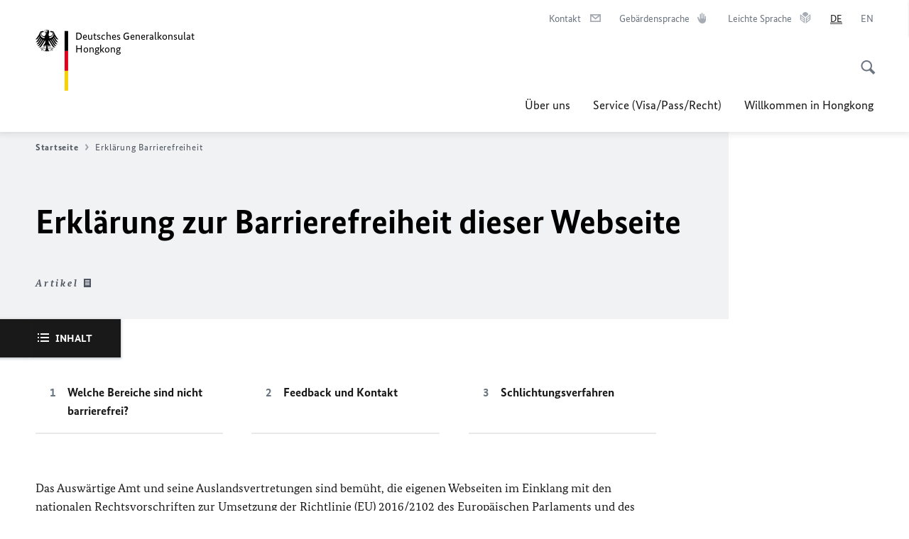

--- FILE ---
content_type: text/html;charset=UTF-8
request_url: https://hongkong.diplo.de/hk-de/barrierefreiheit-erklaerung
body_size: 12902
content:



<!DOCTYPE html>
<!--[if lte IE 9]><html lang="de" dir="ltr" class="no-js old-ie"    ><![endif]-->
<!--[if gt IE 9]><!-->
<html lang="de" dir="ltr" class="no-js"    ><!--<![endif]-->

  <head>
<meta http-equiv="content-type" content="text/html; charset=UTF-8"/>
<title>Erklärung Barrierefreiheit - Auswärtiges Amt</title>
<link rel="shortcut icon" href="/resource/blob/1439252/1b7353103b8d6217aab10f2706fa4c4d/homepage-hongkong-de-favicon.ico" /><meta http-equiv="Content-Security-Policy" content="default-src &#39;self&#39;; img-src &#39;self&#39; data: https:; script-src &#39;self&#39; &#39;unsafe-inline&#39; &#39;unsafe-eval&#39; *.auswaertiges-amt.de *.babiel.com maps.googleapis.com; style-src &#39;self&#39; &#39;unsafe-inline&#39; fonts.googleapis.com https://de.presidencymt.eu/assets/widget/widget.css; connect-src &#39;self&#39; *.auswaertiges-amt.de *.babiel.com maps.googleapis.com; font-src &#39;self&#39; fonts.googleapis.com fonts.gstatic.com; frame-src *.diplo.de *.auswaertiges-amt.de *.babiel.com platform.twitter.com platform.x.com www.facebook.com www.instagram.com syndication.twitter.com www.linkedin.com www.youtube-nocookie.com https://vk.com/ https://www.google.com/; script-src-elem &#39;self&#39; &#39;unsafe-inline&#39; localhost:3000 *.auswaertiges-amt.de *.babiel.com platform.twitter.com platform.x.com connect.facebook.net www.instagram.com maps.googleapis.com https://de.presidencymt.eu/assets/widget/widget.js https://vk.com/js/api/openapi.js https://www.google.com/recaptcha/api.js https://www.gstatic.com/recaptcha/"/><link rel="apple-touch-icon" sizes="57x57" href="/static/appdata/includes/favicons/apple-touch-icon-57x57.png">
<link rel="apple-touch-icon" sizes="60x60" href="/static/appdata/includes/favicons/apple-touch-icon-60x60.png">
<link rel="apple-touch-icon" sizes="72x72" href="/static/appdata/includes/favicons/apple-touch-icon-72x72.png">
<link rel="apple-touch-icon" sizes="76x76" href="/static/appdata/includes/favicons/apple-touch-icon-76x76.png">
<link rel="apple-touch-icon" sizes="114x114" href="/static/appdata/includes/favicons/apple-touch-icon-114x114.png">
<link rel="apple-touch-icon" sizes="120x120" href="/static/appdata/includes/favicons/apple-touch-icon-120x120.png">
<link rel="apple-touch-icon" sizes="144x144" href="/static/appdata/includes/favicons/apple-touch-icon-144x144.png">
<link rel="apple-touch-icon" sizes="152x152" href="/static/appdata/includes/favicons/apple-touch-icon-152x152.png">
<link rel="apple-touch-icon" sizes="180x180" href="/static/appdata/includes/favicons/apple-touch-icon-180x180.png">
<link rel="icon" sizes="32x32" type="image/png" href="/static/appdata/includes/favicons/favicon-32x32.png">
<link rel="icon" sizes="192x192" type="image/png" href="/static/appdata/includes/favicons/android-chrome-192x192.png">
<link rel="icon" sizes="16x16" type="image/png" href="/static/appdata/includes/favicons/favicon-16x16.png"><link rel="canonical" href="https://hongkong.diplo.de/hk-de/barrierefreiheit-erklaerung"/><meta name="keywords" content=""/>
<meta name="viewport" content="width=device-width, initial-scale=1.0"/>
<meta name="author" content="Auswärtiges Amt"/>
<meta name="robots" content="nofollow, noindex, noarchive, nosnippet, noodp, noydir"/>
<meta name="revisit-after" content="7 days"/><meta property="og:type" content="website"/>
<meta name="twitter:card" content="summary"/>
<meta property="og:url" content="https://hongkong.diplo.de/hk-de/barrierefreiheit-erklaerung"/>
<meta property="og:locale" content="de"/>
<meta property="og:description" content="Webseite des Ausw&amp;auml;rtigen Amts"/>
<meta name="description" content="Webseite des Ausw&amp;auml;rtigen Amts"/>
<meta name="twitter:description" content="Webseite des Ausw&amp;auml;rtigen Amts"/>
<meta property="og:site_name" content=""/>
<meta name="twitter:title" content="Erklärung zur Barrierefreiheit dieser Webseite"/>
<meta property="og:title" content="Erklärung zur Barrierefreiheit dieser Webseite"/>
<meta name="twitter:site" content="auswaertigesamt"/><link rel="preload" href="/resource/crblob/1096/a232503217988a2553de47cf22822184/bundessansweb-bold-woff2-data.woff2" as="font" type="font/woff2" crossorigin>
<link rel="preload" href="/resource/crblob/1100/601578769154ec077d6039c88e04694c/bundessansweb-regular-woff2-data.woff2" as="font" type="font/woff2" crossorigin>
<link rel="preload" href="/resource/crblob/1104/4b13bd4d47860a789405847a3fcf5a9a/bundesserifweb-bolditalic-woff2-data.woff2" as="font" type="font/woff2" crossorigin>
<link rel="preload" href="/resource/crblob/1112/a6fdb62ee6409ac17251984c3c418e8a/bundesserifweb-regular-woff2-data.woff2" as="font" type="font/woff2" crossorigin>
<link rel="preload" href="/resource/crblob/1108/d82e631127f31d2fa37154e9dbaddd55/bundesserifweb-italic-woff2-data.woff2" as="font" type="font/woff2" crossorigin><link rel="stylesheet" type="text/css" href="/resource/themes/aa/css/styles-768-118.css" media="screen"/>
<link rel="stylesheet" href="/resource/themes/aa/css/debug/label-css-2687446-1.css"><link rel="stylesheet" href="/resource/themes/aa/css/icons-data-png-184-98.css"><link rel="stylesheet" href="/resource/themes/aa/css/icons-data-svg-182-100.css"><link rel="stylesheet" href="/resource/themes/aa/css/icons-fallback-186-97.css">
<link rel="stylesheet" type="text/css" href="/resource/themes/aa/css/print-754-100.css" media="print"/><script>
(function() {
// Optimization for Repeat Views
if( sessionStorage.foftFontsLoaded ) {
document.documentElement.className += " is-font-bundle-1-loaded is-font-bundle-2-loaded";
return;
}
// promise polyfill
(function(){'use strict';var f,g=[];function l(a){g.push(a);1==g.length&&f()}function m(){for(;g.length;)g[0](),g.shift()}f=function(){setTimeout(m)};function n(a){this.a=p;this.b=void 0;this.f=[];var b=this;try{a(function(a){q(b,a)},function(a){r(b,a)})}catch(c){r(b,c)}}var p=2;function t(a){return new n(function(b,c){c(a)})}function u(a){return new n(function(b){b(a)})}function q(a,b){if(a.a==p){if(b==a)throw new TypeError;var c=!1;try{var d=b&&b.then;if(null!=b&&"object"==typeof b&&"function"==typeof d){d.call(b,function(b){c||q(a,b);c=!0},function(b){c||r(a,b);c=!0});return}}catch(e){c||r(a,e);return}a.a=0;a.b=b;v(a)}}
function r(a,b){if(a.a==p){if(b==a)throw new TypeError;a.a=1;a.b=b;v(a)}}function v(a){l(function(){if(a.a!=p)for(;a.f.length;){var b=a.f.shift(),c=b[0],d=b[1],e=b[2],b=b[3];try{0==a.a?"function"==typeof c?e(c.call(void 0,a.b)):e(a.b):1==a.a&&("function"==typeof d?e(d.call(void 0,a.b)):b(a.b))}catch(h){b(h)}}})}n.prototype.g=function(a){return this.c(void 0,a)};n.prototype.c=function(a,b){var c=this;return new n(function(d,e){c.f.push([a,b,d,e]);v(c)})};
function w(a){return new n(function(b,c){function d(c){return function(d){h[c]=d;e+=1;e==a.length&&b(h)}}var e=0,h=[];0==a.length&&b(h);for(var k=0;k<a.length;k+=1)u(a[k]).c(d(k),c)})}function x(a){return new n(function(b,c){for(var d=0;d<a.length;d+=1)u(a[d]).c(b,c)})};window.Promise||(window.Promise=n,window.Promise.resolve=u,window.Promise.reject=t,window.Promise.race=x,window.Promise.all=w,window.Promise.prototype.then=n.prototype.c,window.Promise.prototype["catch"]=n.prototype.g);}());
// FontFaceObserver https://github.com/bramstein/fontfaceobserver
(function(){function m(a,b){document.addEventListener?a.addEventListener("scroll",b,!1):a.attachEvent("scroll",b)}function n(a){document.body?a():document.addEventListener?document.addEventListener("DOMContentLoaded",function c(){document.removeEventListener("DOMContentLoaded",c);a()}):document.attachEvent("onreadystatechange",function l(){if("interactive"==document.readyState||"complete"==document.readyState)document.detachEvent("onreadystatechange",l),a()})};function t(a){this.a=document.createElement("div");this.a.setAttribute("aria-hidden","true");this.a.appendChild(document.createTextNode(a));this.b=document.createElement("span");this.c=document.createElement("span");this.h=document.createElement("span");this.f=document.createElement("span");this.g=-1;this.b.style.cssText="max-width:none;display:inline-block;position:absolute;height:100%;width:100%;overflow:scroll;font-size:16px;";this.c.style.cssText="max-width:none;display:inline-block;position:absolute;height:100%;width:100%;overflow:scroll;font-size:16px;";
this.f.style.cssText="max-width:none;display:inline-block;position:absolute;height:100%;width:100%;overflow:scroll;font-size:16px;";this.h.style.cssText="display:inline-block;width:200%;height:200%;font-size:16px;max-width:none;";this.b.appendChild(this.h);this.c.appendChild(this.f);this.a.appendChild(this.b);this.a.appendChild(this.c)}
function x(a,b){a.a.style.cssText="max-width:none;min-width:20px;min-height:20px;display:inline-block;overflow:hidden;position:absolute;width:auto;margin:0;padding:0;top:-999px;left:-999px;white-space:nowrap;font:"+b+";"}function y(a){var b=a.a.offsetWidth,c=b+100;a.f.style.width=c+"px";a.c.scrollLeft=c;a.b.scrollLeft=a.b.scrollWidth+100;return a.g!==b?(a.g=b,!0):!1}function z(a,b){function c(){var a=l;y(a)&&a.a.parentNode&&b(a.g)}var l=a;m(a.b,c);m(a.c,c);y(a)};function A(a,b){var c=b||{};this.family=a;this.style=c.style||"normal";this.weight=c.weight||"normal";this.stretch=c.stretch||"normal"}var B=null,C=null,E=null,F=null;function I(){if(null===E){var a=document.createElement("div");try{a.style.font="condensed 100px sans-serif"}catch(b){}E=""!==a.style.font}return E}function J(a,b){return[a.style,a.weight,I()?a.stretch:"","100px",b].join(" ")}
A.prototype.load=function(a,b){var c=this,l=a||"BESbswy",r=0,D=b||3E3,G=(new Date).getTime();return new Promise(function(a,b){var e;null===F&&(F=!!document.fonts);if(e=F)null===C&&(C=/OS X.*Version\/10\..*Safari/.test(navigator.userAgent)&&/Apple/.test(navigator.vendor)),e=!C;if(e){e=new Promise(function(a,b){function f(){(new Date).getTime()-G>=D?b():document.fonts.load(J(c,'"'+c.family+'"'),l).then(function(c){1<=c.length?a():setTimeout(f,25)},function(){b()})}f()});var K=new Promise(function(a,
c){r=setTimeout(c,D)});Promise.race([K,e]).then(function(){clearTimeout(r);a(c)},function(){b(c)})}else n(function(){function e(){var b;if(b=-1!=g&&-1!=h||-1!=g&&-1!=k||-1!=h&&-1!=k)(b=g!=h&&g!=k&&h!=k)||(null===B&&(b=/AppleWebKit\/([0-9]+)(?:\.([0-9]+))/.exec(window.navigator.userAgent),B=!!b&&(536>parseInt(b[1],10)||536===parseInt(b[1],10)&&11>=parseInt(b[2],10))),b=B&&(g==u&&h==u&&k==u||g==v&&h==v&&k==v||g==w&&h==w&&k==w)),b=!b;b&&(d.parentNode&&d.parentNode.removeChild(d),clearTimeout(r),a(c))}
function H(){if((new Date).getTime()-G>=D)d.parentNode&&d.parentNode.removeChild(d),b(c);else{var a=document.hidden;if(!0===a||void 0===a)g=f.a.offsetWidth,h=p.a.offsetWidth,k=q.a.offsetWidth,e();r=setTimeout(H,50)}}var f=new t(l),p=new t(l),q=new t(l),g=-1,h=-1,k=-1,u=-1,v=-1,w=-1,d=document.createElement("div");d.dir="ltr";x(f,J(c,"sans-serif"));x(p,J(c,"serif"));x(q,J(c,"monospace"));d.appendChild(f.a);d.appendChild(p.a);d.appendChild(q.a);document.body.appendChild(d);u=f.a.offsetWidth;v=p.a.offsetWidth;
w=q.a.offsetWidth;H();z(f,function(a){g=a;e()});x(f,J(c,'"'+c.family+'",sans-serif'));z(p,function(a){h=a;e()});x(p,J(c,'"'+c.family+'",serif'));z(q,function(a){k=a;e()});x(q,J(c,'"'+c.family+'",monospace'))})})};"undefined"!==typeof module?module.exports=A:(window.FontFaceObserver=A,window.FontFaceObserver.prototype.load=A.prototype.load);}());
var bundesSansWeb400 = new FontFaceObserver('BundesSansweb', {
weight: 400
});
Promise.all([bundesSansWeb400.load()]).then(function () {
document.documentElement.className += ' is-font-bundle-1-loaded';
var bundesSansWeb700 = new FontFaceObserver('BundesSansWeb', {
weight: 700
});
var bundesSerifWeb400 = new FontFaceObserver('BundesSerifWeb', {
weight: 400
});
var bundesSerifWeb400i = new FontFaceObserver('BundesSerifWeb', {
weight: 400,
style: 'italic'
});
var bundesSerifWeb700i = new FontFaceObserver('BundesSerifWeb', {
weight: 700,
style: 'italic'
});
Promise.all([
bundesSansWeb700.load(),
bundesSerifWeb400.load(),
bundesSerifWeb400i.load(),
bundesSerifWeb700i.load()
]).then(function () {
document.documentElement.className += ' is-font-bundle-2-loaded';
// Optimization for Repeat Views
sessionStorage.foftFontsLoaded = true;
});
});
})();
</script><script>!function () {
function e(e, n, t) {
"use strict";
var o = window.document.createElement("link"), r = n || window.document.getElementsByTagName("script")[0], a = window.document.styleSheets;
return o.rel = "stylesheet", o.href = e, o.media = "only x", r.parentNode.insertBefore(o, r), o.onloadcssdefined = function (e) {
for (var n, t = 0; t < a.length; t++)a[t].href && a[t].href === o.href && (n = !0);
n ? e() : setTimeout(function () {
o.onloadcssdefined(e)
})
}, o.onloadcssdefined(function () {
o.media = t || "all"
}), o
}
function n(e, n) {
e.onload = function () {
e.onload = null, n && n.call(e)
}, "isApplicationInstalled" in navigator && "onloadcssdefined" in e && e.onloadcssdefined(n)
}
!function (t) {
var o = function (r, a) {
"use strict";
if (r && 3 === r.length) {
var i = t.navigator, c = t.document, s = t.Image, d = !(!c.createElementNS || !c.createElementNS("http://www.w3.org/2000/svg", "svg").createSVGRect || !c.implementation.hasFeature("http://www.w3.org/TR/SVG11/feature#Image", "1.1") || t.opera && -1 === i.userAgent.indexOf("Chrome") || -1 !== i.userAgent.indexOf("Series40")), l = new s;
l.onerror = function () {
o.method = "png", o.href = r[2], e(r[2])
}, l.onload = function () {
var t = 1 === l.width && 1 === l.height, i = r[t && d ? 0 : t ? 1 : 2];
t && d ? o.method = "svg" : t ? o.method = "datapng" : o.method = "png", o.href = i, n(e(i), a)
}, l.src = "[data-uri]", c.documentElement.className += " grunticon"
}
};
o.loadCSS = e, o.onloadCSS = n, t.grunticon = o
}(this), function (e, n) {
"use strict";
var t = n.document, o = "grunticon:", r = function (e) {
if (t.attachEvent ? "complete" === t.readyState : "loading" !== t.readyState) e(); else {
var n = !1;
t.addEventListener("readystatechange", function () {
n || (n = !0, e())
}, !1)
}
}, a = function (e) {
return n.document.querySelector('link[href$="' + e + '"]')
}, i = function (e) {
var n, t, r, a, i, c, s = {};
if (n = e.sheet, !n)return s;
t = n.cssRules ? n.cssRules : n.rules;
for (var d = 0; d < t.length; d++)r = t[d].cssText, a = o + t[d].selectorText, i = r.split(");")[0].match(/US\-ASCII\,([^"']+)/), i && i[1] && (c = decodeURIComponent(i[1]), s[a] = c);
return s
}, c = function (e) {
var n, r, a, i;
a = "data-grunticon-embed";
for (var c in e) {
i = c.slice(o.length);
try {
n = t.querySelectorAll(i)
} catch (s) {
continue
}
r = [];
for (var d = 0; d < n.length; d++)null !== n[d].getAttribute(a) && r.push(n[d]);
if (r.length)for (d = 0; d < r.length; d++)r[d].innerHTML = e[c], r[d].style.backgroundImage = "none", r[d].removeAttribute(a)
}
return r
}, s = function (n) {
"svg" === e.method && r(function () {
c(i(a(e.href))), "function" == typeof n && n()
})
};
e.embedIcons = c, e.getCSS = a, e.getIcons = i, e.ready = r, e.svgLoadedCallback = s, e.embedSVG = s
}(grunticon, this)
}();</script> <script>
grunticon([
"/resource/themes/aa/css/icons-data-svg-182-100.css"
,
"/resource/themes/aa/css/icons-data-png-184-98.css"
,
"/resource/themes/aa/css/icons-fallback-186-97.css"
], grunticon.svgLoadedCallback);
</script>
<noscript>
<link href="/resource/themes/aa/css/icons-fallback-186-97.css" rel="stylesheet"/>
</noscript>  </head>

  <body class=""    data-not-searchable="2393752">
<div ></div>    
    

    <div >
<nav class="c-skiplinks" aria-label="Sprungmarke" data-css="c-skiplinks" data-js-module="skiplinks">
<h2 class="skiplinks__headline">Navigation und Service</h2>
<p class="skiplinks__text"><em>Direkt zu:</em></p>
<ul class="skiplink__list">
<li class="skiplink__list-item"><a class="skiplink__link" href="#main">Inhalt</a></li>
<li class="skiplink__list-item"><a class="skiplink__link" href="#nav__primary">Hauptmenü</a></li>
<li class="skiplink__list-item"><a class="skiplink__link skiplink__search-link" href="#header-cta-search">Suche</a></li>
</ul>
</nav><header id="header" data-css="c-header"
class=" c-header--">
<div class="header__inner">
<div class="header__left">
<div class=" c-logo">
<a class="logo__link" href="/hk-de" title="Deutsches Generalkonsulat Hongkong"
>
<picture class="c-picture--logo
" data-css="c-picture">
<source srcset="/resource/crblob/772/47f731c5aa09d415e52ad2d35c55a7be/aamt-logo-sp-data.svg" media="(max-width:707px)" data-logotext="Zur Startseite - Logo des Auswärtigen Amts"/>
<source srcset="/resource/crblob/774/043b311bf7ef66e7fe96e3da3f0c8bb4/aamt-logo-tb-data.svg" media="(min-width:708px) and (max-width:1039px)" data-logotext="Zur Startseite - Logo des Auswärtigen Amts"/>
<source srcset="/resource/crblob/200/b26f8a6a21790f0822b0b21a2a92ac4b/aamt-logo-dt-data.svg" media="(min-width:1040px)" data-logotext="Zur Startseite - Logo des Auswärtigen Amts"/>
<img class="picture__image "
src="/resource/crblob/772/47f731c5aa09d415e52ad2d35c55a7be/aamt-logo-sp-data.svg" alt="Zur Startseite - Logo des Auswärtigen Amts" data-logotext="Zur Startseite - Logo des Auswärtigen Amts"
data-sizes=&quot;auto&quot;/>
</picture>
<span class="logo__title">Deutsches Generalkonsulat</span>
<span class="logo__title">Hongkong</span> </a>
</div> </div>
<div class="header__right">
<div class="c-metanavigation--default is-desktop-visible"
data-css="c-metanavigation">
<nav class="metanavigation__nav">
<h2 class="metanavigation__nav-headline is-aural">Seitennavigation</h2>
<ul class="metanavigation__linklist">
<li class="metanavigation__linklist-item">
<a href="/hk-de/generalkonsulat/kontakt-konsulat" title="Kontakt" class="metanavigation__link is-sign-mail">
<span class="metanavigation__link-content">Kontakt</span>
<span class="is-aural">Im neuen Tab öffnen</span>
<span class="metanavigation__link-icon i-mail" data-grunticon-embed="true"></span>
</a>
</li>
<li class="metanavigation__linklist-item">
<a href="https://www.auswaertiges-amt.de/de/gebaerdensprache" title="Gebärdensprache" class="metanavigation__link is-sign-language">
<span class="metanavigation__link-content">Gebärdensprache</span>
<span class="is-aural">Im neuen Tab öffnen</span>
<span class="metanavigation__link-icon i-gebaerdensprache" data-grunticon-embed="true"></span>
</a>
</li>
<li class="metanavigation__linklist-item">
<a href="https://www.auswaertiges-amt.de/de/leichte-sprache" title="Leichte Sprache" class="metanavigation__link is-easy-language">
<span class="metanavigation__link-content">Leichte Sprache</span>
<span class="is-aural">Im neuen Tab öffnen</span>
<span class="metanavigation__link-icon i-leichte-sprache" data-grunticon-embed="true"></span>
</a>
</li>
<li class="metanavigation__linklist-item is-abbr">
<strong class="metanavigation__active-item is-abbr-language">
<span class="metanavigation__active-item-content">
<abbr title="Deutsch">DE</abbr>
</span>
<span class="metanavigation__active-item-icon"></span>
</strong>
</li>
<li class="metanavigation__linklist-item is-abbr">
<a aria-label="English" lang="en" class="metanavigation__link is-abbr-language" href="https://hongkong.diplo.de/hk-en">
<span class="metanavigation__link-content">
<abbr title="English">EN</abbr>
</span>
<span class="metanavigation__link-icon"></span>
</a>
</li> </ul>
</nav>
</div>
<button id="header-cta-search" class="c-cta--search-toggle " data-css="c-cta" data-js-module="cta"
data-js-options='{&quot;globalEvent&quot;:&quot;cta:openSearchOverlay&quot;}' title="Suche öffnen" aria-expanded="false">
<span class="cta__icon i-magnifier"
data-grunticon-embed="true"></span>
<span class="cta__content" data-js-item="cta-content">Suche öffnen</span>
</button>
<div class="c-toggler--search-toggle is-closed" data-css="c-toggler" data-js-module="toggler"
data-js-options="{&quot;globalEvent&quot;:&quot;cta:openSearchOverlay&quot;,&quot;calculateHeight&quot;:false}">
<div class="toggler__wrapper">
<div class="u-grid-row">
<div class="u-grid-col">
<div class="c-search--overlay" data-css="c-search" data-js-module="search"
data-js-options="{&quot;textNoResults&quot;:&quot;search-text-no-results&quot;,&quot;autofocus&quot;:&quot;true&quot;,&quot;textResults&quot;:&quot;search-text-results&quot;,&quot;customSubmit&quot;:&quot;customformat&quot;}">
<h2 class="search__headline">Wonach suchen Sie?</h2>
<div class="search__wrapper">
<form class="search__form" action="/hk-de/search" method="get" data-js-atom="search-form" novalidate>
<fieldset class="search__control-group">
<legend class="is-aural">Inhalt</legend>
<label class="is-aural" for="search-input-1439252">Geben Sie ein Suchwort ein</label>
<input type="search" placeholder="Was suchen Sie?" class="search__input" name="search" id="search-input-1439252" data-js-atom="input">
<button type="submit" class="search__submit-btn" data-js-atom="submit">
<span class="search__submit-btn-text">Suche</span>
<span class="i-magnifier" data-grunticon-embed="true"></span>
</button>
</fieldset>
</form>
<div class="search__helper-text-wrapper">
<span data-js-atom="search-text-results">Anzahl gefundener Suchergebnisse:</span>
<span data-js-atom="search-text-no-results">Keine passenden Schlagwörter gefunden. Bitte tippen Sie Ihr Suchwort komplett ein.</span>
</div>
</div>
<div class="search__tags-wrap">
</div>
<button class="c-cta--search-overlay-toggle"
data-css="c-cta"
type="button"
data-js-atom="search-overlay-close">
<span class="cta__icon "></span>
<span class="cta__content" data-js-item="cta-content">Suche schließen</span>
</button>
</div>
</div>
</div>
</div>
</div>
<div class="c-nav-primary" data-css="c-nav-primary" data-js-module="nav-primary" id="nav__primary" data-js-options="{&quot;calculateHeight&quot;:false}">
<button class="nav-primary__hamburger" data-js-atom="trigger-nav" aria-controls="navigation" aria-expanded="false" aria-label="Menü">
<span class="nav-primary__hamburger-icon"></span>
<span class="nav-primary__hamburger-title is-inactive-text">Menü</span>
<span class="nav-primary__hamburger-title is-active-text">schließen</span>
</button>
<span class="nav-primary__alert-area" role="alert" data-js-atom="alert-area" data-inactive-text="Das Menü wurde geschlossen." data-active-text="Das Menü wurde geöffnet."></span>
<div class="nav-primary__wrapper" id="navigation" data-js-atom="navigation-wrapper">
<nav class="nav-primary__content" data-js-atom="navigation-content">
<h2 class="nav-primary__headline" data-js-atom="navigation-heading" data-js-atom="navigation-heading" tabindex="-1">Menü</h2>
<ul class="nav-primary__list">
<li class="nav-primary__list-item">
<button class="nav-primary__first-level-cta " data-js-atom="trigger-sub-list"
aria-expanded="false" aria-controls="1439136-nav">
Über uns
</button>
<div class="nav-primary__second-level-wrapper" data-js-atom="second-level-wrapper" id="1439136-nav" aria-hidden="true">
<div class="nav-primary__sub-list-wrapper">
<button class="nav-primary__sub-list-close" data-js-atom="close-sub-list">
<span class="nav-primary__sub-list-close-icon i-arrow_right-g" data-grunticon-embed="true"></span>
<span class="nav-primary__sub-list-close-content">Zurück <span class="is-aural">zur ersten Navigationsebene</span></span>
</button>
<h3 class="nav-primary__sub-list-title" data-js-atom="navigation-heading" tabindex="-1">Über uns</h3>
<ul class="nav-primary__sub-list">
<li class="nav-primary__sub-list-item is-highlight">
<a href="/hk-de/generalkonsulat" class="nav-primary__second-level-cta" data-js-tracking="['trackEvent', 'Navigation', 'Klick Hauptmenü',
'Zur Übersicht']">
<span class="nav-primary__second-level-item-wrapper">
<span class="nav-primary__second-level-cta-content">Zur Übersicht</span>
<span class="nav-primary__second-level-cta-icon i-arrow_left_100" data-grunticon-embed="true"></span>
</span>
</a>
</li><li class="nav-primary__sub-list-item">
<a href="/hk-de/generalkonsulat/1439150-1439150" class="nav-primary__second-level-cta" data-js-tracking="[&#x27;trackEvent&#x27;, &#x27;Navigation&#x27;, &#x27;Klick Hauptmenü&#x27;, &#x27;Adresse und Öffnungszeiten&#x27;]">
<span class="nav-primary__second-level-cta-content">
<p class="rte__paragraph">Adresse und Öffnungszeiten<br/></p> </span>
<span class="nav-primary__second-level-cta-icon"></span>
</a>
</li><li class="nav-primary__sub-list-item">
<a href="/hk-de/generalkonsulat/1439132-1439132" class="nav-primary__second-level-cta" data-js-tracking="[&#x27;trackEvent&#x27;, &#x27;Navigation&#x27;, &#x27;Klick Hauptmenü&#x27;, &#x27;Generalkonsulin Dr. Annika Bolten-Drutschmann&#x27;]">
<span class="nav-primary__second-level-cta-content">
<p class="rte__paragraph">Generalkonsulin Dr. Annika Bolten-Drutschmann</p> </span>
<span class="nav-primary__second-level-cta-icon"></span>
</a>
</li><li class="nav-primary__sub-list-item">
<a href="/hk-de/generalkonsulat/korruptionspraevention" class="nav-primary__second-level-cta" data-js-tracking="[&#x27;trackEvent&#x27;, &#x27;Navigation&#x27;, &#x27;Klick Hauptmenü&#x27;, &#x27;Korruptionsprävention&#x27;]">
<span class="nav-primary__second-level-cta-content">
<p class="rte__paragraph">Korruptionsprävention<br/></p> </span>
<span class="nav-primary__second-level-cta-icon"></span>
</a>
</li><li class="nav-primary__sub-list-item">
<a href="/hk-de/generalkonsulat/2613980-2613980" class="nav-primary__second-level-cta" data-js-tracking="[&#x27;trackEvent&#x27;, &#x27;Navigation&#x27;, &#x27;Klick Hauptmenü&#x27;, &#x27;Prävention und Umgang mit sexueller Belästigung&#x27;]">
<span class="nav-primary__second-level-cta-content">
<p class="rte__paragraph">Prävention und Umgang mit sexueller Belästigung</p> </span>
<span class="nav-primary__second-level-cta-icon"></span>
</a>
</li><li class="nav-primary__sub-list-item">
<a href="/hk-de/generalkonsulat/kontakt-konsulat" class="nav-primary__second-level-cta" data-js-tracking="[&#x27;trackEvent&#x27;, &#x27;Navigation&#x27;, &#x27;Klick Hauptmenü&#x27;, &#x27;Kontaktformular &#x27;]">
<span class="nav-primary__second-level-cta-content">
<p class="rte__paragraph">Kontaktformular<br/> </p> </span>
<span class="nav-primary__second-level-cta-icon"></span>
</a>
</li> </ul>
</div>
</div>
</li><li class="nav-primary__list-item">
<button class="nav-primary__first-level-cta " data-js-atom="trigger-sub-list"
aria-expanded="false" aria-controls="1439098-nav">
Service (Visa/Pass/Recht)
</button>
<div class="nav-primary__second-level-wrapper" data-js-atom="second-level-wrapper" id="1439098-nav" aria-hidden="true">
<div class="nav-primary__sub-list-wrapper">
<button class="nav-primary__sub-list-close" data-js-atom="close-sub-list">
<span class="nav-primary__sub-list-close-icon i-arrow_right-g" data-grunticon-embed="true"></span>
<span class="nav-primary__sub-list-close-content">Zurück <span class="is-aural">zur ersten Navigationsebene</span></span>
</button>
<h3 class="nav-primary__sub-list-title" data-js-atom="navigation-heading" tabindex="-1">Service (Visa/Pass/Recht)</h3>
<ul class="nav-primary__sub-list">
<li class="nav-primary__sub-list-item is-highlight">
<a href="/hk-de/service" class="nav-primary__second-level-cta" data-js-tracking="['trackEvent', 'Navigation', 'Klick Hauptmenü',
'Zur Übersicht']">
<span class="nav-primary__second-level-item-wrapper">
<span class="nav-primary__second-level-cta-content">Zur Übersicht</span>
<span class="nav-primary__second-level-cta-icon i-arrow_left_100" data-grunticon-embed="true"></span>
</span>
</a>
</li><li class="nav-primary__sub-list-item">
<a href="/hk-de/service/2372268-2372268" class="nav-primary__second-level-cta" data-js-tracking="[&#x27;trackEvent&#x27;, &#x27;Navigation&#x27;, &#x27;Klick Hauptmenü&#x27;, &#x27;FAQ zur Aufenthaltsverlängerung&#x27;]">
<span class="nav-primary__second-level-cta-content">
<p class="rte__paragraph"><abbr title="Häufig gestellte Fragen" class="rte__abbreviation">FAQ</abbr> zur Aufenthaltsverlängerung<br/></p> </span>
<span class="nav-primary__second-level-cta-icon"></span>
</a>
</li><li class="nav-primary__sub-list-item">
<a href="/hk-de/service/1439026-1439026" class="nav-primary__second-level-cta" data-js-tracking="[&#x27;trackEvent&#x27;, &#x27;Navigation&#x27;, &#x27;Klick Hauptmenü&#x27;, &#x27;Pässe und Ausweise&#x27;]">
<span class="nav-primary__second-level-cta-content">
<p class="rte__paragraph">Pässe und Ausweise<br/></p> </span>
<span class="nav-primary__second-level-cta-icon"></span>
</a>
</li><li class="nav-primary__sub-list-item">
<a href="/hk-de/service/05-visaeinreise" class="nav-primary__second-level-cta" data-js-tracking="[&#x27;trackEvent&#x27;, &#x27;Navigation&#x27;, &#x27;Klick Hauptmenü&#x27;, &#x27;Visa und Einreise&#x27;]">
<span class="nav-primary__second-level-cta-content">
<p class="rte__paragraph">Visa und Einreise<br/></p> </span>
<span class="nav-primary__second-level-cta-icon"></span>
</a>
</li><li class="nav-primary__sub-list-item">
<a href="/hk-de/service/1439070-1439070" class="nav-primary__second-level-cta" data-js-tracking="[&#x27;trackEvent&#x27;, &#x27;Navigation&#x27;, &#x27;Klick Hauptmenü&#x27;, &#x27;Anwälte, Ärzte, Übersetzer&#x27;]">
<span class="nav-primary__second-level-cta-content">
<p class="rte__paragraph">Anwälte, Ärzte, Übersetzer<br/></p> </span>
<span class="nav-primary__second-level-cta-icon"></span>
</a>
</li><li class="nav-primary__sub-list-item">
<a href="/hk-de/service/1439064-1439064" class="nav-primary__second-level-cta" data-js-tracking="[&#x27;trackEvent&#x27;, &#x27;Navigation&#x27;, &#x27;Klick Hauptmenü&#x27;, &#x27;Aufenthaltsermittlung im Ausland&#x27;]">
<span class="nav-primary__second-level-cta-content">
<p class="rte__paragraph">Aufenthaltsermittlung im Ausland<br/></p> </span>
<span class="nav-primary__second-level-cta-icon"></span>
</a>
</li><li class="nav-primary__sub-list-item">
<a href="/hk-de/service/1439060-1439060" class="nav-primary__second-level-cta" data-js-tracking="[&#x27;trackEvent&#x27;, &#x27;Navigation&#x27;, &#x27;Klick Hauptmenü&#x27;, &#x27;Beglaubigungen&#x27;]">
<span class="nav-primary__second-level-cta-content">
<p class="rte__paragraph">Beglaubigungen<br/></p> </span>
<span class="nav-primary__second-level-cta-icon"></span>
</a>
</li><li class="nav-primary__sub-list-item">
<a href="/hk-de/service/1439056-1439056" class="nav-primary__second-level-cta" data-js-tracking="[&#x27;trackEvent&#x27;, &#x27;Navigation&#x27;, &#x27;Klick Hauptmenü&#x27;, &#x27;Erbschaftsangelegenheiten&#x27;]">
<span class="nav-primary__second-level-cta-content">
<p class="rte__paragraph">Erbschaftsangelegenheiten<br/></p> </span>
<span class="nav-primary__second-level-cta-icon"></span>
</a>
</li><li class="nav-primary__sub-list-item">
<a href="/hk-de/service/1439030-1439030" class="nav-primary__second-level-cta" data-js-tracking="[&#x27;trackEvent&#x27;, &#x27;Navigation&#x27;, &#x27;Klick Hauptmenü&#x27;, &#x27;Familienangelegenheiten&#x27;]">
<span class="nav-primary__second-level-cta-content">
<p class="rte__paragraph">Familienangelegenheiten<br/></p> </span>
<span class="nav-primary__second-level-cta-icon"></span>
</a>
</li><li class="nav-primary__sub-list-item">
<a href="/hk-de/service/1439062-1439062" class="nav-primary__second-level-cta" data-js-tracking="[&#x27;trackEvent&#x27;, &#x27;Navigation&#x27;, &#x27;Klick Hauptmenü&#x27;, &#x27;Führerschein und Verkehr&#x27;]">
<span class="nav-primary__second-level-cta-content">
<p class="rte__paragraph">Führerschein und Verkehr<br/></p> </span>
<span class="nav-primary__second-level-cta-icon"></span>
</a>
</li><li class="nav-primary__sub-list-item">
<a href="/hk-de/service/1439066-1439066" class="nav-primary__second-level-cta" data-js-tracking="[&#x27;trackEvent&#x27;, &#x27;Navigation&#x27;, &#x27;Klick Hauptmenü&#x27;, &#x27;Führungszeugnis&#x27;]">
<span class="nav-primary__second-level-cta-content">
<p class="rte__paragraph">Führungszeugnis<br/></p> </span>
<span class="nav-primary__second-level-cta-icon"></span>
</a>
</li><li class="nav-primary__sub-list-item">
<a href="/hk-de/service/1439078-1439078" class="nav-primary__second-level-cta" data-js-tracking="[&#x27;trackEvent&#x27;, &#x27;Navigation&#x27;, &#x27;Klick Hauptmenü&#x27;, &#x27;Häufig gestellte Fragen&#x27;]">
<span class="nav-primary__second-level-cta-content">
<p class="rte__paragraph">Häufig gestellte Fragen<br/></p> </span>
<span class="nav-primary__second-level-cta-icon"></span>
</a>
</li><li class="nav-primary__sub-list-item">
<a href="/hk-de/service/hilfe-fuer-deutsche-1439024" class="nav-primary__second-level-cta" data-js-tracking="[&#x27;trackEvent&#x27;, &#x27;Navigation&#x27;, &#x27;Klick Hauptmenü&#x27;, &#x27;Hilfe für Deutsche&#x27;]">
<span class="nav-primary__second-level-cta-content">
<p class="rte__paragraph">Hilfe für Deutsche<br/></p> </span>
<span class="nav-primary__second-level-cta-icon"></span>
</a>
</li><li class="nav-primary__sub-list-item">
<a href="/hk-de/service/15-elefand" class="nav-primary__second-level-cta" data-js-tracking="[&#x27;trackEvent&#x27;, &#x27;Navigation&#x27;, &#x27;Klick Hauptmenü&#x27;, &#x27;Krisenvorsorgeliste Elefand&#x27;]">
<span class="nav-primary__second-level-cta-content">
<p class="rte__paragraph">Krisenvorsorgeliste Elefand<br/></p> </span>
<span class="nav-primary__second-level-cta-icon"></span>
</a>
</li><li class="nav-primary__sub-list-item">
<a href="/hk-de/service/1439028-1439028" class="nav-primary__second-level-cta" data-js-tracking="[&#x27;trackEvent&#x27;, &#x27;Navigation&#x27;, &#x27;Klick Hauptmenü&#x27;, &#x27;Staatsangehörigkeit&#x27;]">
<span class="nav-primary__second-level-cta-content">
<p class="rte__paragraph">Staatsangehörigkeit<br/></p> </span>
<span class="nav-primary__second-level-cta-icon"></span>
</a>
</li><li class="nav-primary__sub-list-item">
<a href="/hk-de/service/2134362-2134362" class="nav-primary__second-level-cta" data-js-tracking="[&#x27;trackEvent&#x27;, &#x27;Navigation&#x27;, &#x27;Klick Hauptmenü&#x27;, &#x27;Überweisungsbetrug&#x27;]">
<span class="nav-primary__second-level-cta-content">
<p class="rte__paragraph">Überweisungsbetrug<br/></p> </span>
<span class="nav-primary__second-level-cta-icon"></span>
</a>
</li><li class="nav-primary__sub-list-item">
<a href="/hk-de/service/1439072-1439072" class="nav-primary__second-level-cta" data-js-tracking="[&#x27;trackEvent&#x27;, &#x27;Navigation&#x27;, &#x27;Klick Hauptmenü&#x27;, &#x27;Zoll&#x27;]">
<span class="nav-primary__second-level-cta-content">
<p class="rte__paragraph">Zoll<br/></p> </span>
<span class="nav-primary__second-level-cta-icon"></span>
</a>
</li><li class="nav-primary__sub-list-item">
<a href="/hk-de/service/1614586-1614586" class="nav-primary__second-level-cta" data-js-tracking="[&#x27;trackEvent&#x27;, &#x27;Navigation&#x27;, &#x27;Klick Hauptmenü&#x27;, &#x27;Service A bis Z&#x27;]">
<span class="nav-primary__second-level-cta-content">
<p class="rte__paragraph">Service A bis Z<br/></p> </span>
<span class="nav-primary__second-level-cta-icon"></span>
</a>
</li> </ul>
</div>
</div>
</li><li class="nav-primary__list-item">
<button class="nav-primary__first-level-cta " data-js-atom="trigger-sub-list"
aria-expanded="false" aria-controls="1439214-nav">
Willkommen in Hongkong
</button>
<div class="nav-primary__second-level-wrapper" data-js-atom="second-level-wrapper" id="1439214-nav" aria-hidden="true">
<div class="nav-primary__sub-list-wrapper">
<button class="nav-primary__sub-list-close" data-js-atom="close-sub-list">
<span class="nav-primary__sub-list-close-icon i-arrow_right-g" data-grunticon-embed="true"></span>
<span class="nav-primary__sub-list-close-content">Zurück <span class="is-aural">zur ersten Navigationsebene</span></span>
</button>
<h3 class="nav-primary__sub-list-title" data-js-atom="navigation-heading" tabindex="-1">Willkommen in Hongkong</h3>
<ul class="nav-primary__sub-list">
<li class="nav-primary__sub-list-item is-highlight">
<a href="/hk-de/themen" class="nav-primary__second-level-cta" data-js-tracking="['trackEvent', 'Navigation', 'Klick Hauptmenü',
'Zur Übersicht']">
<span class="nav-primary__second-level-item-wrapper">
<span class="nav-primary__second-level-cta-content">Zur Übersicht</span>
<span class="nav-primary__second-level-cta-icon i-arrow_left_100" data-grunticon-embed="true"></span>
</span>
</a>
</li><li class="nav-primary__sub-list-item">
<a href="/hk-de/themen/laenderinfos" class="nav-primary__second-level-cta" data-js-tracking="[&#x27;trackEvent&#x27;, &#x27;Navigation&#x27;, &#x27;Klick Hauptmenü&#x27;, &#x27;Länderinformationen&#x27;]">
<span class="nav-primary__second-level-cta-content">
<p class="rte__paragraph">Länderinformationen<br/></p> </span>
<span class="nav-primary__second-level-cta-icon"></span>
</a>
</li><li class="nav-primary__sub-list-item">
<a href="/hk-de/themen/laenderinfos/reise-sicherheit" class="nav-primary__second-level-cta" data-js-tracking="[&#x27;trackEvent&#x27;, &#x27;Navigation&#x27;, &#x27;Klick Hauptmenü&#x27;, &#x27;Reise- und Sicherheitshinweise&#x27;]">
<span class="nav-primary__second-level-cta-content">
<p class="rte__paragraph">Reise- und Sicherheitshinweise<br/></p> </span>
<span class="nav-primary__second-level-cta-icon"></span>
</a>
</li><li class="nav-primary__sub-list-item">
<a href="/hk-de/themen/1439152-1439152" class="nav-primary__second-level-cta" data-js-tracking="[&#x27;trackEvent&#x27;, &#x27;Navigation&#x27;, &#x27;Klick Hauptmenü&#x27;, &#x27;Deutsche Institutionen in Hongkong&#x27;]">
<span class="nav-primary__second-level-cta-content">
<p class="rte__paragraph">Deutsche Institutionen in Hongkong<br/></p> </span>
<span class="nav-primary__second-level-cta-icon"></span>
</a>
</li><li class="nav-primary__sub-list-item">
<a href="/hk-de/themen/2519896-2519896" class="nav-primary__second-level-cta" data-js-tracking="[&#x27;trackEvent&#x27;, &#x27;Navigation&#x27;, &#x27;Klick Hauptmenü&#x27;, &#x27;Deutsche Veranstaltungen in Hongkong&#x27;]">
<span class="nav-primary__second-level-cta-content">
<p class="rte__paragraph">Deutsche Veranstaltungen in Hongkong</p> </span>
<span class="nav-primary__second-level-cta-icon"></span>
</a>
</li> </ul>
</div>
</div>
</li>
<li class="nav-primary__list-item is-search-toggle">
<button id="header-cta-search" class="c-cta--search-toggle " data-css="c-cta" data-js-module="cta"
data-js-options="{&quot;globalEvent&quot;:&quot;cta:openSearchOverlay&quot;}" title="Suche öffnen" aria-expanded="false">
<span class="cta__icon i-magnifier"
data-grunticon-embed="true"></span>
<span class="cta__content" data-js-item="cta-content">Suche öffnen</span>
</button>
</li>
</ul>
</nav>
<h2 class="metanavigation__nav-headline is-aural">Navigation</h2>
<div class="c-metanavigation--nav-primary "
data-css="c-metanavigation">
<nav class="metanavigation__nav">
<h2 class="metanavigation__nav-headline is-aural">Seitennavigation</h2>
<ul class="metanavigation__linklist">
<li class="metanavigation__linklist-item">
<a href="/hk-de/generalkonsulat/kontakt-konsulat" title="Kontakt" class="metanavigation__link is-sign-mail">
<span class="metanavigation__link-content">Kontakt</span>
<span class="is-aural">Im neuen Tab öffnen</span>
<span class="metanavigation__link-icon i-mail" data-grunticon-embed="true"></span>
</a>
</li>
<li class="metanavigation__linklist-item">
<a href="https://www.auswaertiges-amt.de/de/gebaerdensprache" title="Gebärdensprache" class="metanavigation__link is-sign-language">
<span class="metanavigation__link-content">Gebärdensprache</span>
<span class="is-aural">Im neuen Tab öffnen</span>
<span class="metanavigation__link-icon i-gebaerdensprache" data-grunticon-embed="true"></span>
</a>
</li>
<li class="metanavigation__linklist-item">
<a href="https://www.auswaertiges-amt.de/de/leichte-sprache" title="Leichte Sprache" class="metanavigation__link is-easy-language">
<span class="metanavigation__link-content">Leichte Sprache</span>
<span class="is-aural">Im neuen Tab öffnen</span>
<span class="metanavigation__link-icon i-leichte-sprache" data-grunticon-embed="true"></span>
</a>
</li>
</ul>
</nav>
</div> </div>
</div>
</div>
</div>
</header>
<button id="header-cta-search" class="c-cta--search-toggle is-sticky" data-css="c-cta" data-js-module="cta"
data-js-options="{&quot;globalEvent&quot;:&quot;cta:openSearchOverlay&quot;,&quot;sticky&quot;:&quot;belowHeader&quot;}" title="Suche öffnen" aria-expanded="false">
<span class="cta__icon i-magnifier"
data-grunticon-embed="true"></span>
<span class="cta__content" data-js-item="cta-content">Suche öffnen</span>
</button>
<div class="c-toggler--navigation-overlay-wrapper is-open"
data-css="c-toggler"
data-js-module="toggler"
data-js-options='{&quot;globalEvent&quot;:&quot;navPrimary:toggle&quot;,&quot;calculateHeight&quot;:false} '>
<div class="toggler__wrapper">
<main id="main">
<h1 class="is-aural">Willkommen auf den Seiten des Auswärtigen Amts</h1>
<div class="u-grid-row">
<div class="u-grid-col is-desktop-col-12">
<header class="c-heading--default is-background
" data-css="c-heading">
<div class="heading__breadcrumb">
<nav class="c-breadcrumb " data-css="c-breadcrumb"
data-js-module="scroll-indicator"
data-js-options="{&quot;scrollToEnd&quot;:true}">
<h2 class="breadcrumb__headline"
id="breadcrumb__headline-2386500">
Sie befinden sich hier:</h2>
<div class="breadcrumb__content"
data-js-item="scroll-indicator">
<div class="breadcrumb__list-wrapper" data-js-item="scroll-wrapper">
<ol class="breadcrumb__list"
data-js-item="scroll-content">
<li class="breadcrumb__list-item">
<a href="/hk-de" title="Startseite"
class="breadcrumb__item-link">Startseite
<span
class="breadcrumb__icon i-breadcrumb"
data-grunticon-embed="true"></span>
</a>
</li>
<li class="breadcrumb__list-item">
<strong class="breadcrumb__item-active">Erklärung Barrierefreiheit</strong>
</li>
</ol>
</div>
</div>
</nav>
</div><h1 class="heading__title">
<span class="heading__title-text">
Erklärung zur Barrierefreiheit dieser Webseite </span>
</h1><span class="heading__meta">
Artikel<span class='heading__meta-icon i-artikel' data-grunticon-embed='true'></span>
</span> </header>
</div>
</div>
<div class="u-grid-row">
<div class="u-grid-col is-desktop-col-9">
<div class="c-anchor-nav--default" data-css="c-anchor-nav" data-js-module="anchor-nav">
<div class="anchor-nav__wrapper" data-js-atom="anchor-nav__wrapper">
<h2 class="anchor-nav__toggler-headline">
<button class="c-cta--anchor-nav" data-css="c-cta" data-js-atom="anchor-nav-cta">
<span class="cta__content-wrapper">
<span class="cta__icon i-content_list" data-grunticon-embed="true"></span>
<span class="cta__icon i-close" data-grunticon-embed="true"></span>
<span class="cta__content" data-js-item="cta-content">
Inhalt
</span>
</span>
</button>
</h2>
<div class="c-toggler--anchor-nav is-closed"
data-css="c-toggler"
data-js-options="{&quot;calculateHeight&quot;:false}"
data-js-atom="anchor-nav-toggler">
<div class="toggler__wrapper">
<ol class="anchor-nav__list-wrapper">
<li class="anchor-nav__list-item" data-js-atom="list-item">
<a href="#content_0" class="anchor-nav__list-link"
title="Welche Bereiche sind nicht barrierefrei?"
data-js-atom="anchor-nav__link">Welche Bereiche sind nicht barrierefrei?</a>
</li>
<li class="anchor-nav__list-item" data-js-atom="list-item">
<a href="#content_1" class="anchor-nav__list-link"
title="Feedback und Kontakt"
data-js-atom="anchor-nav__link">Feedback und Kontakt</a>
</li>
<li class="anchor-nav__list-item" data-js-atom="list-item">
<a href="#content_2" class="anchor-nav__list-link"
title="Schlichtungsverfahren"
data-js-atom="anchor-nav__link">Schlichtungsverfahren</a>
</li>
</ol>
</div>
</div>
</div>
</div>
</div>
</div>
<div class="u-grid-row ">
<div class="u-grid-col is-desktop-col-9">
<div class="c-rte--default" data-css="c-rte">
<div>
<p class="rte__paragraph">Das Auswärtige Amt und seine Auslandsvertretungen sind bemüht, die eigenen Webseiten im Einklang mit den nationalen Rechtsvorschriften zur Umsetzung der Richtlinie (<abbr title="Europäische Union" class="rte__abbreviation">EU</abbr>) 2016/2102 des Europäischen Parlaments und des Rates barrierefrei zugänglich zu machen.</p>
<p class="rte__paragraph">Diese Erklärung zur Barrierefreiheit gilt für die aktuell im Internet erreichbare Version dieser Website.</p>
<p class="rte__paragraph">Sie wurde am 04.03.2025 erstellt.</p>
<h2 class="Paragraph SCXW4272971 rte__heading2" id="content_0">Welche Bereiche sind nicht barrierefrei?</h2>
<p class="rte__paragraph">Teilbereiche, die nicht barrierefrei sind:</p>
<ul class="rte--list rte__unordered-list">
<li class="rte__list-item">PDF-Downloads. Wir sind bemüht, nicht barrierefreie PDF-Dateien schnellstmöglich durch eine barrierefreie Version zu ersetzen.</li>
<li class="rte__list-item">Aufgezeichnete Video-Inhalte besitzen in einigen Fällen keine Alternativen. Wir sind bemüht, Alternativen schnellstmöglich nach der Veröffentlichung nachzureichen, sollten diese nicht bereits bei Veröffentlichung vorhanden sein.</li>
<li class="rte__list-item">Aufgezeichnete Video-Inhalte besitzen in einigen Fällen keine Audiodeskriptionen. Wir sind bemüht, Audiodeskriptionen schnellstmöglich nach der Veröffentlichung nachzureichen, sollten diese nicht bereits bei Veröffentlichung vorhanden sein.</li>
<li class="rte__list-item">Informationen, Struktur und Beziehungen sind identifizierbar. Hier sind noch folgende Mängel vorhanden: <br>
Suche: Im Filterbereich bei der Datumseingabe (Auswahl) werden bei einer Pfeilnavigation teilweise die ausgewählten Daten nicht ausgegeben.<br>
Formularseite: Die Angabe zum Pflichtfeldhinweis mit (*) befindet sich nicht am Anfang des Formulars.</li>
<li class="rte__list-item">Inhalte brechen in einspaltiges Layout um. Hier sind noch folgende Mängel vorhanden: <br>
Suchseite: Auf der Seite sind die Ansichten der Date-Picker nicht vollständig sichtbar. Des Weiteren sind im Querformat nicht mehr alle Filteroptionen sichtbar.</li>
<li class="rte__list-item">Fokusreihenfolge ist aufgabenangemessen. Hier sind noch folgende Mängel vorhanden: <br>
Formularseite: Der Fokus wird nach dem Absenden eines fehlerhaften Kontaktformulars nicht auf die Liste mit den Fehlermeldungen gesetzt.<br>
Inhaltsseite: Blendet ein Nutzer die Bildunterschrift ein, dann wird der Fokus nicht auf diese gesetzt.</li>
<li class="rte__list-item">Linkzweck ist verständlich (im Kontext). Hier sind noch folgende Mängel vorhanden: <br>
Startseite: Auf der Startseite wird der Artikel-Link, welcher direkt unterhalb des Hauptmenüs angezeigt wird, mit einer langen Beschriftung ausgegeben, da dieser die Überschrift, den beschreibenden Text und die Grafik enthält.</li>
<li class="rte__list-item">Name, Rolle und Wert sind identifizierbar. Hier sind noch folgende Mängel vorhanden: <br>
Formular: Die Pflichtfelder sind programmatisch nicht als solche ausgezeichnet.<br>
Startseite: Im unteren Bereich befindet sich ein Slider (Menü). Der aktuelle Menü-Eintrag ist visuell gut zu erkennen. Doch es fehlt die programmatische Auszeichnung.</li>
</ul>
<h2 class="rte__heading2" id="content_1"><strong class="rte__strong">Feedback und Kontakt</strong></h2>
<p class="rte__paragraph">Sind Ihnen Mängel beim barrierefreien Zugang zu Inhalten dieser Webseite aufgefallen? Oder haben Sie Fragen zum Thema Barrierefreiheit? Dann können Sie sich gerne bei uns melden. Bitte benutzen Sie dafür das vorgesehene Feedback-Formular am Ende der Seite.</p>
<p class="rte__paragraph">Sie können uns auch <a href="https://www.auswaertiges-amt.de/de/service/buergerservice-faq-kontakt/kontaktformular" target="_self" title="Kontaktformular" class="rte__anchor i-icon_arrow_external">per Post oder telefonisch kontaktieren.</a></p>
<p class="rte__paragraph">Sie können Ihre Anfrage in Deutscher Gebärdensprache <a href="http://www.gebaerdentelefon.de/115" target="_blank" rel="noopener" class="rte__anchor i-icon_arrow_external">hier</a> stellen. Bitte beachten Sie, dass das Gebärdentelefon in deutscher Gebärdensprache geführt wird.</p>
<h2 class="rte__heading2" id="content_2">Schlichtungsverfahren</h2>
<p class="rte__paragraph">Beim Beauftragten der Bundesregierung für die Belange von Menschen mit Behinderungen gibt es eine Schlichtungsstelle gemäß § 16 BGG. Die Schlichtungsstelle hat die Aufgabe, Konflikte zwischen Menschen mit Behinderungen und öffentlichen Stellen des Bundes zu lösen.</p>
<p class="rte__paragraph">Sie können die Schlichtungsstelle einschalten, wenn Sie mit den Antworten aus der oben genannten Kontaktmöglichkeit nicht zufrieden sind. Dabei geht es nicht darum, Gewinner oder Verlierer zu finden. Vielmehr ist es das Ziel, mit Hilfe der Schlichtungsstelle gemeinsam und außergerichtlich eine Lösung für ein Problem zu finden.</p>
<p class="rte__paragraph">Das Schlichtungsverfahren ist kostenlos. Sie brauchen auch keinen Rechtsbeistand.</p>
<p class="rte__paragraph">Auf der <a href="http://www.schlichtungsstelle-bgg.de/" target="_blank" rel="noopener" class="rte__anchor i-icon_arrow_external">Internetseite der Schlichtungsstelle</a> finden Sie alle Informationen zum Schlichtungsverfahren (in Deutsch und Englisch). Dort können Sie nachlesen, wie ein Schlichtungsverfahren abläuft und wie Sie den Antrag auf Schlichtung stellen. Sie können den Antrag auch in Leichter Sprache oder in Deutscher Gebärdensprache stellen.</p>
<p class="rte__paragraph">Sie erreichen die Schlichtungsstelle unter folgender Adresse:</p>
<p class="rte__paragraph">Schlichtungsstelle nach dem Behindertengleichstellungsgesetz <br>
bei dem Beauftragten der Bundesregierung für die Belange von Menschen mit Behinderungen <br>
Mauerstraße 53 <br>
10117 Berlin <br>
Telefon: +49 (0)30 18 527-2805 <br>
Fax: +49 (0)30 18 527-742901</p>
<p class="rte__paragraph">E-Mail: <a href="mailto:info@schlichtungsstelle-bgg.de" target="_blank" rel="noopener" class="rte__anchor">info@schlichtungsstelle-bgg.de</a><br>
Internet: <a href="http://www.schlichtungsstelle-bgg.de" target="_blank" rel="noopener" class="rte__anchor i-icon_arrow_external">www.schlichtungsstelle-bgg.de </a></p>
</div>
</div>
</div>
</div>
<div class="u-grid-row">
<div class="u-grid-col is-desktop-col-12">
<a class="c-cta--backto is-link" data-css="c-cta" title="Zurück zu: Startseite" href="/hk-de"> <span class="cta__icon i-arrow_right-w" data-grunticon-embed="true"></span> <span class="cta__content">Zurück zu: "Startseite"</span> </a>
</div>
</div>
<div class="u-grid-row">
<div class="u-grid-col">
<div class="c-content-nav--default" data-css="c-content-nav">
<ul class="content-nav__list">
<li class="content-nav__list-item">
<button class="c-cta--sharing-list-toggle" data-css="c-cta" data-js-module="cta"
data-js-options="{&quot;globalEvent&quot;:&quot;cta:openSharingList&quot;,&quot;closedLabel&quot;:&quot;Seite teilen&quot;,&quot;openedLabel&quot;:&quot;Schließen&quot;}">
<span class="cta__icon i-share" data-grunticon-embed="true"></span>
<span class="cta__content" data-js-item="cta-content">Seite teilen</span>
</button>
<div class="c-toggler--link-list is-closed" data-css="c-toggler" data-js-module="toggler"
data-js-options="{&quot;globalEvent&quot;:&quot;cta:openSharingList&quot;}">
<div class="toggler__wrapper">
<div class="c-link-list--languages"
data-css="c-link-list">
<h3 class="link-list__headline">Seite teilen</h3>
<ul class="link-list__list">
<li class="link-list__list-item">
<a class="link-list__link" href="WhatsApp://send?text=Erkl%C3%A4rung+zur+Barrierefreiheit+dieser+Webseite%20https://hongkong.diplo.de/hk-de/barrierefreiheit-erklaerung" title="WhatsApp"
target="_blank">WhatsApp</a>
</li>
<li class="link-list__list-item">
<a class="link-list__link" href="http://www.facebook.com/sharer.php?u=https://hongkong.diplo.de/hk-de/barrierefreiheit-erklaerung" title="Facebook"
target="_blank">Facebook</a>
</li>
<li class="link-list__list-item">
<a class="link-list__link" href="https://twitter.com/intent/tweet?url=https://hongkong.diplo.de/hk-de/barrierefreiheit-erklaerung&amp;text=Erkl%C3%A4rung+zur+Barrierefreiheit+dieser+Webseite" title="X"
target="_blank">X</a>
</li>
<li class="link-list__list-item">
<a class="link-list__link" href="mailto:?subject=Empfehlung%20aus%20dem%20Internetauftritt%20des%20Auswärtigen%20Amtes&amp;body=Der%20nachfolgende%20Artikel%20könnte%20für%20Sie%20interessant%20sein:%20https://hongkong.diplo.de/hk-de/barrierefreiheit-erklaerung" title="Mail"
target="_self">Mail</a>
</li>
</ul>
</div>
</div>
</div>
</li> <li class="content-nav__list-item is-totop">
<a href="#header" class="content-nav__link" title="nach oben">
<span class="content-nav__link-content">nach oben</span>
<span class="content-nav__link-icon i-arrow_meta_up" data-grunticon-embed="true"></span>
</a>
</li>
</ul>
</div> </div>
</div></main><footer class="c-footer--default" data-css="c-footer">
<h2 class="footer__footer-title">Zusatzinformationen</h2>
<div class="footer__region">
<div class="u-grid-row">
<div class="u-grid-col is-desktop-col-8 is-tablet-col-6">
</div>
<div class="u-grid-col is-ruler-tablet is-ruler-desktop">
<div class="footer__section">
<div class="footer__social-media">
<ul class="footer__social-media-list">
<li class="footer__social-media-list-item">
<a href="https://twitter.com/auswaertigesamt" title="X"
target="_blank"
class="footer__social-media-list-link is-social-background">
<span class="footer__social-media-link-icon i-twitter"
data-grunticon-embed="true"></span>
<span class="footer__social-media-link-content">X</span>
</a>
</li>
<li class="footer__social-media-list-item">
<a href="https://www.facebook.com/GermanConsulateGeneralHongKong/" title="Facebook"
target="_blank"
class="footer__social-media-list-link is-social-background">
<span class="footer__social-media-link-icon i-facebook"
data-grunticon-embed="true"></span>
<span class="footer__social-media-link-content">Facebook</span>
</a>
</li>
<li class="footer__social-media-list-item">
<a href="https://www.instagram.com/auswaertigesamt/" title="Instagram"
target="_blank"
class="footer__social-media-list-link is-social-background">
<span class="footer__social-media-link-icon i-instagram"
data-grunticon-embed="true"></span>
<span class="footer__social-media-link-content">Instagram</span>
</a>
</li>
</ul>
</div>
</div>
</div> </div>
</div>
<div class="footer__region">
<div class="u-grid-row">
<div class="u-grid-col is-desktop-col-4 is-tablet-col-6">
<div class="footer__list-wrapper ">
<ul class="footer__list">
<li class="footer__list-item is-link-hover">
<a class="footer__list-link" href="/hk-de/service/15-elefand" title="Krisenvorsorgeliste"
target="_self"
data-js-tracking="[&#x27;trackEvent&#x27;, &#x27;Navigation&#x27;, &#x27;Footer-Links&#x27;, &#x27;Krisenvorsorgeliste&#x27;]">
<div class="footer__icon-wrapper ">
<span class="footer__icon i-world"
data-grunticon-embed="true"></span>
</div>
<div class="footer__list-content-wrapper">
<span class="footer__list-content">Krisenvorsorgeliste</span>
<span class="footer__list-sub-content"></span>
</div>
</a>
</li>
</ul>
</div> </div>
<div class="u-grid-col is-desktop-col-4 is-tablet-col-6">
<div class="footer__list-wrapper ">
<ul class="footer__list">
<li class="footer__list-item is-link-hover">
<a class="footer__list-link" href="https://www.auswaertiges-amt.de/de/app-sicher-reisen/350382" title="Sicher Reisen"
target="_blank"
data-js-tracking="[&#x27;trackEvent&#x27;, &#x27;Navigation&#x27;, &#x27;Footer-Links&#x27;, &#x27;Sicher Reisen&#x27;]">
<div class="footer__icon-wrapper ">
<span class="footer__icon i-app_phone"
data-grunticon-embed="true"></span>
</div>
<div class="footer__list-content-wrapper">
<span class="footer__list-content">Sicher Reisen</span>
<span class="footer__list-sub-content"></span>
</div>
</a>
</li>
</ul>
</div> </div>
<div class="u-grid-col is-desktop-col-4 is-tablet-col-12">
<div class="footer__list-wrapper is-third">
<ul class="footer__list">
<li class="footer__list-item is-exit-link">
<a class="footer__list-link" href="https://www.auswaertiges-amt.de" title="Auswärtiges Amt"
target="_blank"
data-js-tracking="[&#x27;trackEvent&#x27;, &#x27;Navigation&#x27;, &#x27;Footer-Links&#x27;, &#x27;Auswärtiges Amt&#x27;]">
<div class="footer__icon-wrapper is-background">
<span class="footer__icon i-bundesadler"
data-grunticon-embed="true"></span>
</div>
<div class="footer__list-content-wrapper">
<span class="footer__list-content">Auswärtiges Amt</span>
<span class="footer__list-sub-content"></span>
</div>
</a>
</li>
</ul>
</div> </div>
</div>
</div>
<div class="footer__region is-background-secondary">
<div class="u-grid-row">
<div class="u-grid-col is-desktop-col-12 is-tablet-col-12">
<div class="footer__section">
<ul class="footer__imprint">
<li class="footer__imprint-item">
<a class="footer__link" title="Datenschutz" target="_self"
href="/hk-de/datenschutz">Datenschutz</a>
</li>
<li class="footer__imprint-item">
<a class="footer__link" title="Impressum" target="_self"
href="/hk-de/impressum">Impressum</a>
</li>
<li class="footer__imprint-item">
<a class="footer__link" title="Erklärung zur Barrierefreiheit" target="_self"
href="/hk-de/barrierefreiheit-erklaerung">Erklärung zur Barrierefreiheit</a>
</li>
<li class="footer__imprint-item">
<a class="footer__link" title="Barriere melden" target="_self"
href="/hk-de/barrierefreiheit-kontakt-formular">Barriere melden</a>
</li>
</ul>
<h3 class="footer__title">Copyright</h3>
<div class="footer__copyright">
<p class="footer__copyright-text">&copy; 1995 – 2026 &nbsp; Auswärtiges Amt
</div>
</div> </div>
</div>
</div>
</footer> </div>
</div>
<a class="c-top-link--default "
data-js-module="top-link" data-css="c-top-link">
<span class="i-arrow-up-white" data-grunticon-embed="true"></span>
<span class="is-aural">nach oben</span>
</a><script src="/resource/themes/aa/js/vendor/libs-236-100.js" ></script><script src="/resource/themes/aa/js/main-238-120.js" ></script><script src="/resource/themes/aa/js/debug/label-js-2687442-1.js" ></script><!-- Piwik -->
<script type="text/javascript">
var _paq = _paq || [];
/* tracker methods like "setCustomDimension" should be called before "trackPageView" */
_paq.push(["setDoNotTrack", true]);
_paq.push(['setDocumentTitle','AAChannel\/Erkl\u00E4rung zur Barrierefreiheit dieser Webseite']);
/* Call disableCookies before calling trackPageView */
_paq.push(['disableCookies']);
_paq.push(['trackPageView']);
_paq.push(['enableLinkTracking']);
(function () {
var u = "//piwik.auswaertiges-amt.de/";
_paq.push(['setTrackerUrl', u + 'matomo.php']);
_paq.push(['setSiteId', 72]);
var d = document, g = d.createElement('script'), s = d.getElementsByTagName('script')[0];
g.type = 'text/javascript';
g.async = true;
g.defer = true;
g.src = u + 'matomo.js';
s.parentNode.insertBefore(g, s);
})();
</script>
<noscript>
<p>
<img src="//piwik.auswaertiges-amt.de/matomo.php?then(idsite=72&amp;rec=1" style="border:0;" alt=""/>
</p>
</noscript>
<!-- End Piwik Code --><!-- System: 2406.1.3 / ID : 2393752 / Version : 4 -->    </div>

  </body>
</html>

